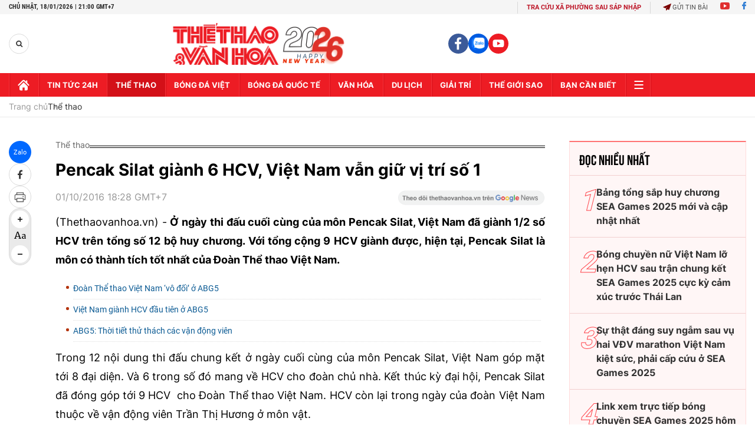

--- FILE ---
content_type: text/html; charset=utf-8
request_url: https://thethaovanhoa.vn/ajax/zone-news/158-1.htm
body_size: 6240
content:

        <div class="box-category-item" data-newsid="20260118201732636" data-target="False">
            <a class="box-category-link-with-avatar img-resize"
                data-type="0"
                data-newstype="0"
                 
                href="/quoc-ky-viet-nam-tung-bay-tai-le-thuong-co-asean-para-games-13-20260118201732636.htm" title="Qu&#7889;c k&#7923; Vi&#7879;t Nam tung bay t&#7841;i L&#7877; Thư&#7907;ng c&#7901; ASEAN Para Games 13">
                <img data-type="avatar"  loading="lazy" src="https://thethaovanhoa.mediacdn.vn/zoom/400_226/372676912336973824/2026/1/18/quoc-ky-vn-dc-keo-len1-1768742130835625555672-64-0-513-800-crop-1768742184649783674157.jpg" alt="Qu&#7889;c k&#7923; Vi&#7879;t Nam tung bay t&#7841;i L&#7877; Thư&#7907;ng c&#7901; ASEAN Para Games 13" class="box-category-avatar">
            </a>
            <div class="box-category-content">
                <h3 class="box-category-title-text" data-comment="20260118201732636">
                    
                    <a class="box-category-link-title" data-objecttype=""
                        data-type="0"
                        data-linktype="newsdetail"
                        data-newstype="0"
                        data-id="20260118201732636"
                        href="/quoc-ky-viet-nam-tung-bay-tai-le-thuong-co-asean-para-games-13-20260118201732636.htm"
                        
                        title="Qu&#7889;c k&#7923; Vi&#7879;t Nam tung bay t&#7841;i L&#7877; Thư&#7907;ng c&#7901; ASEAN Para Games 13">Quốc kỳ Việt Nam tung bay tại Lễ Thượng cờ ASEAN Para Games 13</a>
                    
                    
                </h3>
                <a class="box-category-category"   href="/the-thao.htm" title="Thể thao">Thể thao</a>
                <span class="box-category-time need-get-timeago" title="1/18/2026 8:17:00 PM"></span>
                
                <p data-type="sapo" class="box-category-sapo need-trimline" rel="3">Chiều tối ngày 17/1/2026, tại Nakhon Ratchasima (Thái Lan), Lễ thượng cờ ASEAN Para Games lần thứ 13 đã được tổ chức trang trọng tại quảng trường Thao Suranari, đánh dấu bước khởi đầu cho Đại hội TTNKT lớn nhất khu vực Đông Nam Á. </p>
                
            </div>
        </div>
    
        <div class="box-category-item" data-newsid="20260118111143373" data-target="False">
            <a class="box-category-link-with-avatar img-resize"
                data-type="0"
                data-newstype="0"
                 
                href="/ket-qua-australian-open-2026-hom-nay-18-1-alcaraz-zverev-thang-tien-venus-williams-dung-buoc-20260118111143373.htm" title="K&#7871;t qu&#7843; Australian Open 2026 hôm nay 18/1: Alcaraz, Zverev th&#7859;ng ti&#7871;n, Venus Williams d&#7915;ng bư&#7899;c">
                <img data-type="avatar"  loading="lazy" src="https://thethaovanhoa.mediacdn.vn/zoom/400_226/372676912336973824/2026/1/18/ket-qua-australian-open-2026-alcaraz-1768740758282769548066-0-0-607-1080-crop-17687407839781429013935.jpg" alt="K&#7871;t qu&#7843; Australian Open 2026 hôm nay 18/1: Alcaraz, Zverev th&#7859;ng ti&#7871;n, Venus Williams d&#7915;ng bư&#7899;c" class="box-category-avatar">
            </a>
            <div class="box-category-content">
                <h3 class="box-category-title-text" data-comment="20260118111143373">
                    
                    <a class="box-category-link-title" data-objecttype=""
                        data-type="0"
                        data-linktype="newsdetail"
                        data-newstype="0"
                        data-id="20260118111143373"
                        href="/ket-qua-australian-open-2026-hom-nay-18-1-alcaraz-zverev-thang-tien-venus-williams-dung-buoc-20260118111143373.htm"
                        
                        title="K&#7871;t qu&#7843; Australian Open 2026 hôm nay 18/1: Alcaraz, Zverev th&#7859;ng ti&#7871;n, Venus Williams d&#7915;ng bư&#7899;c">Kết quả Australian Open 2026 hôm nay 18/1: Alcaraz, Zverev thẳng tiến, Venus Williams dừng bước</a>
                    
                    
                </h3>
                <a class="box-category-category"   href="/the-thao.htm" title="Thể thao">Thể thao</a>
                <span class="box-category-time need-get-timeago" title="1/18/2026 7:52:00 PM"></span>
                
                <p data-type="sapo" class="box-category-sapo need-trimline" rel="3">Kết quả Australian Open 2026 hôm nay - Thethaovanhoa.vn cập nhật kết quả tennis đơn nam và đơn nữ giải quần vợt Úc mở rộng 2026 ngày 18/1.</p>
                
            </div>
        </div>
    
        <div class="box-category-item" data-newsid="20260118174211658" data-target="False">
            <a class="box-category-link-with-avatar img-resize"
                data-type="0"
                data-newstype="0"
                 
                href="/tin-nong-the-thao-toi-18-1-beckham-cua-trung-quoc-thua-nhan-1-dieu-ve-u23-viet-nam-du-doan-ket-qua-ban-ket-20260118174211658.htm" title="Tin nóng th&#7875; thao t&#7889;i 18/1: &#39;Beckham c&#7911;a Trung Qu&#7889;c&#39; th&#7915;a nh&#7853;n 1 đi&#7873;u v&#7873; U23 Vi&#7879;t Nam, d&#7921; đoán k&#7871;t qu&#7843; bán k&#7871;t">
                <img data-type="avatar"  loading="lazy" src="https://thethaovanhoa.mediacdn.vn/zoom/400_226/372676912336973824/2026/1/18/z74386828192101992596b70bfa0f97eee1d37aa8d023b-17685857681951081869650-153-0-1591-2560-crop-1768732765651796212424.jpg" alt="Tin nóng th&#7875; thao t&#7889;i 18/1: &#39;Beckham c&#7911;a Trung Qu&#7889;c&#39; th&#7915;a nh&#7853;n 1 đi&#7873;u v&#7873; U23 Vi&#7879;t Nam, d&#7921; đoán k&#7871;t qu&#7843; bán k&#7871;t" class="box-category-avatar">
            </a>
            <div class="box-category-content">
                <h3 class="box-category-title-text" data-comment="20260118174211658">
                    
                    <a class="box-category-link-title" data-objecttype=""
                        data-type="0"
                        data-linktype="newsdetail"
                        data-newstype="0"
                        data-id="20260118174211658"
                        href="/tin-nong-the-thao-toi-18-1-beckham-cua-trung-quoc-thua-nhan-1-dieu-ve-u23-viet-nam-du-doan-ket-qua-ban-ket-20260118174211658.htm"
                        
                        title="Tin nóng th&#7875; thao t&#7889;i 18/1: &#39;Beckham c&#7911;a Trung Qu&#7889;c&#39; th&#7915;a nh&#7853;n 1 đi&#7873;u v&#7873; U23 Vi&#7879;t Nam, d&#7921; đoán k&#7871;t qu&#7843; bán k&#7871;t">Tin nóng thể thao tối 18/1: 'Beckham của Trung Quốc' thừa nhận 1 điều về U23 Việt Nam, dự đoán kết quả bán kết</a>
                    
                    
                </h3>
                <a class="box-category-category"   href="/the-thao.htm" title="Thể thao">Thể thao</a>
                <span class="box-category-time need-get-timeago" title="1/18/2026 6:23:00 PM"></span>
                
                <p data-type="sapo" class="box-category-sapo need-trimline" rel="3">Tin nóng thể thao tối 18/1: Cựu tuyển thủ Trung Quốc nhận định về trận U23 Việt Nam gặp U23 Trung Quốc; trụ cột của U23 Trung Quốc bị treo giò...</p>
                
            </div>
        </div>
    
        <div class="box-category-item" data-newsid="20260118131851986" data-target="False">
            <a class="box-category-link-with-avatar img-resize"
                data-type="0"
                data-newstype="0"
                 
                href="/tran-thi-thanh-thuy-lot-top-15-ngoi-sao-ghi-diem-o-nhat-nhung-doi-nha-lien-tiep-thua-doi-thu-duoi-co-20260118131851986.htm" title="Tr&#7847;n Th&#7883; Thanh Thúy l&#7885;t Top 15 ngôi sao ghi đi&#7875;m &#7903; Nh&#7853;t nhưng đ&#7897;i nhà liên ti&#7871;p thua đ&#7889;i th&#7911; dư&#7899;i cơ">
                <img data-type="avatar"  loading="lazy" src="https://thethaovanhoa.mediacdn.vn/zoom/400_226/372676912336973824/2026/1/18/61679577914740989613847502659576804658463946n-176871701885388554195-0-0-920-1638-crop-1768717046934567111279.jpg" alt="Tr&#7847;n Th&#7883; Thanh Thúy l&#7885;t Top 15 ngôi sao ghi đi&#7875;m &#7903; Nh&#7853;t nhưng đ&#7897;i nhà liên ti&#7871;p thua đ&#7889;i th&#7911; dư&#7899;i cơ" class="box-category-avatar">
            </a>
            <div class="box-category-content">
                <h3 class="box-category-title-text" data-comment="20260118131851986">
                    
                    <a class="box-category-link-title" data-objecttype=""
                        data-type="0"
                        data-linktype="newsdetail"
                        data-newstype="0"
                        data-id="20260118131851986"
                        href="/tran-thi-thanh-thuy-lot-top-15-ngoi-sao-ghi-diem-o-nhat-nhung-doi-nha-lien-tiep-thua-doi-thu-duoi-co-20260118131851986.htm"
                        
                        title="Tr&#7847;n Th&#7883; Thanh Thúy l&#7885;t Top 15 ngôi sao ghi đi&#7875;m &#7903; Nh&#7853;t nhưng đ&#7897;i nhà liên ti&#7871;p thua đ&#7889;i th&#7911; dư&#7899;i cơ">Trần Thị Thanh Thúy lọt Top 15 ngôi sao ghi điểm ở Nhật nhưng đội nhà liên tiếp thua đối thủ dưới cơ</a>
                    
                    
                </h3>
                <a class="box-category-category"   href="/the-thao.htm" title="Thể thao">Thể thao</a>
                <span class="box-category-time need-get-timeago" title="1/18/2026 1:50:00 PM"></span>
                
                <p data-type="sapo" class="box-category-sapo need-trimline" rel="3">Trần Thị Thanh Thúy cùng Gunma Green Wings nhận thất bại 0-3 trước Denso AiryBees ở trận đấu tại giải bóng chuyền nữ VĐQG Nhật Bản vào ngày 18/1.</p>
                
            </div>
        </div>
    
        <div class="box-category-item" data-newsid="20260118073544493" data-target="False">
            <a class="box-category-link-with-avatar img-resize"
                data-type="0"
                data-newstype="0"
                 
                href="/tin-nong-the-thao-sang-18-1-phu-cong-so-1-bong-chuyen-nu-viet-nam-ruc-sang-truoc-doi-vo-dich-nhat-ban-20260118073544493.htm" title="Tin nóng th&#7875; thao sáng 18/1: Ph&#7909; công s&#7889; 1 bóng chuy&#7873;n n&#7919; Vi&#7879;t Nam r&#7921;c sáng trư&#7899;c đ&#7897;i vô đ&#7883;ch Nh&#7853;t B&#7843;n">
                <img data-type="avatar"  loading="lazy" src="https://thethaovanhoa.mediacdn.vn/zoom/400_226/372676912336973824/2026/1/18/bichthuy1801-17686963192971519846840-151-0-1061-1620-crop-176869632795831373953.jpg" alt="Tin nóng th&#7875; thao sáng 18/1: Ph&#7909; công s&#7889; 1 bóng chuy&#7873;n n&#7919; Vi&#7879;t Nam r&#7921;c sáng trư&#7899;c đ&#7897;i vô đ&#7883;ch Nh&#7853;t B&#7843;n" class="box-category-avatar">
            </a>
            <div class="box-category-content">
                <h3 class="box-category-title-text" data-comment="20260118073544493">
                    
                    <a class="box-category-link-title" data-objecttype=""
                        data-type="0"
                        data-linktype="newsdetail"
                        data-newstype="0"
                        data-id="20260118073544493"
                        href="/tin-nong-the-thao-sang-18-1-phu-cong-so-1-bong-chuyen-nu-viet-nam-ruc-sang-truoc-doi-vo-dich-nhat-ban-20260118073544493.htm"
                        
                        title="Tin nóng th&#7875; thao sáng 18/1: Ph&#7909; công s&#7889; 1 bóng chuy&#7873;n n&#7919; Vi&#7879;t Nam r&#7921;c sáng trư&#7899;c đ&#7897;i vô đ&#7883;ch Nh&#7853;t B&#7843;n">Tin nóng thể thao sáng 18/1: Phụ công số 1 bóng chuyền nữ Việt Nam rực sáng trước đội vô địch Nhật Bản</a>
                    
                    
                </h3>
                <a class="box-category-category"   href="/the-thao.htm" title="Thể thao">Thể thao</a>
                <span class="box-category-time need-get-timeago" title="1/18/2026 7:36:00 AM"></span>
                
                <p data-type="sapo" class="box-category-sapo need-trimline" rel="3">Những tin tức thể thao đáng chú ý nhất được cập nhật tới bạn đọc trong bản tin sáng 18/1.</p>
                
            </div>
        </div>
    
        <div class="box-category-item" data-newsid="20260118073839209" data-target="False">
            <a class="box-category-link-with-avatar img-resize"
                data-type="0"
                data-newstype="0"
                 
                href="/link-xem-truc-tiep-australian-open-2026-hom-nay-18-1-20260118073839209.htm" title="Link xem tr&#7921;c ti&#7871;p Australian Open 2026 hôm nay 18/1">
                <img data-type="avatar"  loading="lazy" src="https://thethaovanhoa.mediacdn.vn/zoom/400_226/372676912336973824/2026/1/18/link-aus-1801-17686965085741145509258-0-0-385-686-crop-17686966284331544158433.jpg" alt="Link xem tr&#7921;c ti&#7871;p Australian Open 2026 hôm nay 18/1" class="box-category-avatar">
            </a>
            <div class="box-category-content">
                <h3 class="box-category-title-text" data-comment="20260118073839209">
                    
                    <a class="box-category-link-title" data-objecttype=""
                        data-type="0"
                        data-linktype="newsdetail"
                        data-newstype="0"
                        data-id="20260118073839209"
                        href="/link-xem-truc-tiep-australian-open-2026-hom-nay-18-1-20260118073839209.htm"
                        
                        title="Link xem tr&#7921;c ti&#7871;p Australian Open 2026 hôm nay 18/1">Link xem trực tiếp Australian Open 2026 hôm nay 18/1</a>
                    
                    
                </h3>
                <a class="box-category-category"   href="/the-thao.htm" title="Thể thao">Thể thao</a>
                <span class="box-category-time need-get-timeago" title="1/18/2026 7:35:00 AM"></span>
                
                <p data-type="sapo" class="box-category-sapo need-trimline" rel="3">Link xem trực tiếp Australian Open 2026 hôm nay - Thethaovanhoa.vn cập nhật link xem trực tiếp các trận tennis đơn nam và đơn nữ của giải quần vợt Úc mở rộng 2026 ngày 18/1.</p>
                
            </div>
        </div>
    
        <div class="box-category-item" data-newsid="20260118071238502" data-target="False">
            <a class="box-category-link-with-avatar img-resize"
                data-type="0"
                data-newstype="0"
                 
                href="/xem-truc-tiep-australian-open-2026-o-dau-kenh-nao-truc-tiep-o-viet-nam-20260118071238502.htm" title="Xem tr&#7921;c ti&#7871;p Australian Open 2026 &#7903; đâu? Kênh nào tr&#7921;c ti&#7871;p &#7903; Vi&#7879;t Nam?">
                <img data-type="avatar"  loading="lazy" src="https://thethaovanhoa.mediacdn.vn/zoom/400_226/372676912336973824/2026/1/18/australian-open-viettel-1768694739683366215214-0-0-449-800-crop-1768694746812938298029.jpg" alt="Xem tr&#7921;c ti&#7871;p Australian Open 2026 &#7903; đâu? Kênh nào tr&#7921;c ti&#7871;p &#7903; Vi&#7879;t Nam?" class="box-category-avatar">
            </a>
            <div class="box-category-content">
                <h3 class="box-category-title-text" data-comment="20260118071238502">
                    
                    <a class="box-category-link-title" data-objecttype=""
                        data-type="0"
                        data-linktype="newsdetail"
                        data-newstype="0"
                        data-id="20260118071238502"
                        href="/xem-truc-tiep-australian-open-2026-o-dau-kenh-nao-truc-tiep-o-viet-nam-20260118071238502.htm"
                        
                        title="Xem tr&#7921;c ti&#7871;p Australian Open 2026 &#7903; đâu? Kênh nào tr&#7921;c ti&#7871;p &#7903; Vi&#7879;t Nam?">Xem trực tiếp Australian Open 2026 ở đâu? Kênh nào trực tiếp ở Việt Nam?</a>
                    
                    
                </h3>
                <a class="box-category-category"   href="/the-thao.htm" title="Thể thao">Thể thao</a>
                <span class="box-category-time need-get-timeago" title="1/18/2026 7:10:00 AM"></span>
                
                <p data-type="sapo" class="box-category-sapo need-trimline" rel="3">Xem trực tiếp Australian Open 2026 - Thethaovanhoa.vn cập nhật lịch thi đấu và kênh phát sóng trực tiếp giải quần vợt Úc mở rộng 2026.</p>
                
            </div>
        </div>
    
        <div class="box-category-item" data-newsid="20260118065349711" data-target="False">
            <a class="box-category-link-with-avatar img-resize"
                data-type="0"
                data-newstype="0"
                 
                href="/lich-thi-dau-bong-chuyen-hom-nay-ngay-18-1-2026-20260118065349711.htm" title="L&#7883;ch thi đ&#7845;u bóng chuy&#7873;n hôm nay ngày 18/1/2026">
                <img data-type="avatar"  loading="lazy" src="https://thethaovanhoa.mediacdn.vn/zoom/400_226/372676912336973824/2026/1/17/tuyen-bong-chuyen-nu-vn-uz-1687182610027170120623-1691901851483979721263-0-0-410-730-crop-17686939499491729332426.png" alt="L&#7883;ch thi đ&#7845;u bóng chuy&#7873;n hôm nay ngày 18/1/2026" class="box-category-avatar">
            </a>
            <div class="box-category-content">
                <h3 class="box-category-title-text" data-comment="20260118065349711">
                    
                    <a class="box-category-link-title" data-objecttype=""
                        data-type="0"
                        data-linktype="newsdetail"
                        data-newstype="0"
                        data-id="20260118065349711"
                        href="/lich-thi-dau-bong-chuyen-hom-nay-ngay-18-1-2026-20260118065349711.htm"
                        
                        title="L&#7883;ch thi đ&#7845;u bóng chuy&#7873;n hôm nay ngày 18/1/2026">Lịch thi đấu bóng chuyền hôm nay ngày 18/1/2026</a>
                    
                    
                </h3>
                <a class="box-category-category"   href="/the-thao.htm" title="Thể thao">Thể thao</a>
                <span class="box-category-time need-get-timeago" title="1/18/2026 6:53:00 AM"></span>
                
                <p data-type="sapo" class="box-category-sapo need-trimline" rel="3">Lịch thi đấu bóng chuyền hôm nay ngày 18/1/2026 - Thethaovanhoa.vn cập nhật chi tiết các lịch thi đấu bóng chuyền trong và ngoài nước diễn ra ngày hôm nay.</p>
                
            </div>
        </div>
    
        <div class="box-category-item" data-newsid="20260118062710547" data-target="False">
            <a class="box-category-link-with-avatar img-resize"
                data-type="0"
                data-newstype="0"
                 
                href="/lich-thi-dau-australian-open-2026-hom-nay-18-1-truc-tiep-alcaraz-ra-quan-luc-may-gio-20260118062710547.htm" title="L&#7883;ch thi đ&#7845;u Australian Open 2026 hôm nay 18/1: Tr&#7921;c ti&#7871;p Alcaraz ra quân lúc m&#7845;y gi&#7901;?">
                <img data-type="avatar"  loading="lazy" src="https://thethaovanhoa.mediacdn.vn/zoom/400_226/372676912336973824/2026/1/17/lich-thi-dau-australian-open-2026-18-1-17686915468501165033438-0-57-600-1125-crop-17686923786551439992555.jpg" alt="L&#7883;ch thi đ&#7845;u Australian Open 2026 hôm nay 18/1: Tr&#7921;c ti&#7871;p Alcaraz ra quân lúc m&#7845;y gi&#7901;?" class="box-category-avatar">
            </a>
            <div class="box-category-content">
                <h3 class="box-category-title-text" data-comment="20260118062710547">
                    
                    <a class="box-category-link-title" data-objecttype=""
                        data-type="0"
                        data-linktype="newsdetail"
                        data-newstype="0"
                        data-id="20260118062710547"
                        href="/lich-thi-dau-australian-open-2026-hom-nay-18-1-truc-tiep-alcaraz-ra-quan-luc-may-gio-20260118062710547.htm"
                        
                        title="L&#7883;ch thi đ&#7845;u Australian Open 2026 hôm nay 18/1: Tr&#7921;c ti&#7871;p Alcaraz ra quân lúc m&#7845;y gi&#7901;?">Lịch thi đấu Australian Open 2026 hôm nay 18/1: Trực tiếp Alcaraz ra quân lúc mấy giờ?</a>
                    
                    
                </h3>
                <a class="box-category-category"   href="/the-thao.htm" title="Thể thao">Thể thao</a>
                <span class="box-category-time need-get-timeago" title="1/18/2026 6:25:00 AM"></span>
                
                <p data-type="sapo" class="box-category-sapo need-trimline" rel="3">Lịch thi đấu Australian Open 2026 hôm nay - Thethaovanhoa.vn cập nhật lịch thi đấu, lịch trực tiếp tennis đơn nam và đơn nữ giải quần vợt Úc mở rộng 2026 ngày 18/1.</p>
                
            </div>
        </div>
    
        <div class="box-category-item" data-newsid="20260117175527112" data-target="False">
            <a class="box-category-link-with-avatar img-resize"
                data-type="0"
                data-newstype="0"
                 
                href="/tran-thi-thanh-thuy-cung-dong-doi-thua-nguoc-dang-tiec-hlv-nhat-ban-thua-nhan-su-that-20260117175527112.htm" title="Tr&#7847;n Th&#7883; Thanh Thúy cùng đ&#7891;ng đ&#7897;i thua ngư&#7907;c đáng ti&#7871;c, HLV Nh&#7853;t B&#7843;n th&#7915;a nh&#7853;n s&#7921; th&#7853;t">
                <img data-type="avatar"  loading="lazy" src="https://thethaovanhoa.mediacdn.vn/zoom/400_226/372676912336973824/2026/1/17/61533048214651971189448464161142824751490053n-17686470246511277435428-0-0-1151-2048-crop-1768647124607192229241.jpg" alt="Tr&#7847;n Th&#7883; Thanh Thúy cùng đ&#7891;ng đ&#7897;i thua ngư&#7907;c đáng ti&#7871;c, HLV Nh&#7853;t B&#7843;n th&#7915;a nh&#7853;n s&#7921; th&#7853;t" class="box-category-avatar">
            </a>
            <div class="box-category-content">
                <h3 class="box-category-title-text" data-comment="20260117175527112">
                    
                    <a class="box-category-link-title" data-objecttype=""
                        data-type="0"
                        data-linktype="newsdetail"
                        data-newstype="0"
                        data-id="20260117175527112"
                        href="/tran-thi-thanh-thuy-cung-dong-doi-thua-nguoc-dang-tiec-hlv-nhat-ban-thua-nhan-su-that-20260117175527112.htm"
                        
                        title="Tr&#7847;n Th&#7883; Thanh Thúy cùng đ&#7891;ng đ&#7897;i thua ngư&#7907;c đáng ti&#7871;c, HLV Nh&#7853;t B&#7843;n th&#7915;a nh&#7853;n s&#7921; th&#7853;t">Trần Thị Thanh Thúy cùng đồng đội thua ngược đáng tiếc, HLV Nhật Bản thừa nhận sự thật</a>
                    
                    
                </h3>
                <a class="box-category-category"   href="/the-thao.htm" title="Thể thao">Thể thao</a>
                <span class="box-category-time need-get-timeago" title="1/17/2026 6:04:00 PM"></span>
                
                <p data-type="sapo" class="box-category-sapo need-trimline" rel="3">Trần Thị Thanh Thúy và Bích Thủy cùng nhận thất bại trong cùng ngày (17/1) ở giải bóng chuyền VĐQG Nhật Bản mùa này.</p>
                
            </div>
        </div>
    
        <div class="box-category-item" data-newsid="20260117161622162" data-target="False">
            <a class="box-category-link-with-avatar img-resize"
                data-type="0"
                data-newstype="0"
                 
                href="/tin-nong-the-thao-toi-17-1-dinh-bac-gui-thong-diep-sau-tran-thang-uae-hon-200000-khan-gia-bi-lua-xem-truc-tiep-u23-viet-nam-20260117161622162.htm" title="Tin nóng th&#7875; thao t&#7889;i 17/1: Đình B&#7855;c g&#7917;i thông đi&#7879;p sau tr&#7853;n th&#7855;ng UAE; hơn 200.000 khán gi&#7843; b&#7883; l&#7915;a xem tr&#7921;c ti&#7871;p U23 Vi&#7879;t Nam">
                <img data-type="avatar"  loading="lazy" src="https://thethaovanhoa.mediacdn.vn/zoom/400_226/372676912336973824/2026/1/17/z7438682819214dfce3ef4825f7ed2d88e17a339c7a0b0-1768591136557639941146-268-0-1706-2560-crop-176864131855713155641.jpg" alt="Tin nóng th&#7875; thao t&#7889;i 17/1: Đình B&#7855;c g&#7917;i thông đi&#7879;p sau tr&#7853;n th&#7855;ng UAE; hơn 200.000 khán gi&#7843; b&#7883; l&#7915;a xem tr&#7921;c ti&#7871;p U23 Vi&#7879;t Nam" class="box-category-avatar">
            </a>
            <div class="box-category-content">
                <h3 class="box-category-title-text" data-comment="20260117161622162">
                    
                    <a class="box-category-link-title" data-objecttype=""
                        data-type="0"
                        data-linktype="newsdetail"
                        data-newstype="0"
                        data-id="20260117161622162"
                        href="/tin-nong-the-thao-toi-17-1-dinh-bac-gui-thong-diep-sau-tran-thang-uae-hon-200000-khan-gia-bi-lua-xem-truc-tiep-u23-viet-nam-20260117161622162.htm"
                        
                        title="Tin nóng th&#7875; thao t&#7889;i 17/1: Đình B&#7855;c g&#7917;i thông đi&#7879;p sau tr&#7853;n th&#7855;ng UAE; hơn 200.000 khán gi&#7843; b&#7883; l&#7915;a xem tr&#7921;c ti&#7871;p U23 Vi&#7879;t Nam">Tin nóng thể thao tối 17/1: Đình Bắc gửi thông điệp sau trận thắng UAE; hơn 200.000 khán giả bị lừa xem trực tiếp U23 Việt Nam</a>
                    
                    
                </h3>
                <a class="box-category-category"   href="/the-thao.htm" title="Thể thao">Thể thao</a>
                <span class="box-category-time need-get-timeago" title="1/17/2026 5:29:00 PM"></span>
                
                <p data-type="sapo" class="box-category-sapo need-trimline" rel="3">Tin nóng thể thao tối 17/1: Đình Bắc gửi thông điệp giản dị nhưng đầy sức nặng sau trận thắng UAE; Hơn 200.000 khán giả bị lừa xem "trực tiếp giả" trận U23 Việt Nam thắng UAE.</p>
                
            </div>
        </div>
    
        <div class="box-category-item" data-newsid="20260117145731942" data-target="False">
            <a class="box-category-link-with-avatar img-resize"
                data-type="0"
                data-newstype="0"
                 
                href="/huynh-anh-khoi-hoang-thi-ngoc-hoa-hong-le-duoc-gioi-chay-bo-viet-nam-ton-vinh-20260117145731942.htm" title="Hu&#7923;nh Anh Khôi, Hoàng Th&#7883; Ng&#7885;c Hoa, H&#7891;ng L&#7879; đư&#7907;c gi&#7899;i ch&#7841;y b&#7897; Vi&#7879;t Nam tôn vinh ">
                <img data-type="avatar"  loading="lazy" src="https://thethaovanhoa.mediacdn.vn/zoom/400_226/372676912336973824/2026/1/17/chay-nx1-176863653716197047997-0-31-660-1206-crop-17686365537791826922832.png" alt="Hu&#7923;nh Anh Khôi, Hoàng Th&#7883; Ng&#7885;c Hoa, H&#7891;ng L&#7879; đư&#7907;c gi&#7899;i ch&#7841;y b&#7897; Vi&#7879;t Nam tôn vinh " class="box-category-avatar">
            </a>
            <div class="box-category-content">
                <h3 class="box-category-title-text" data-comment="20260117145731942">
                    
                    <a class="box-category-link-title" data-objecttype=""
                        data-type="0"
                        data-linktype="newsdetail"
                        data-newstype="0"
                        data-id="20260117145731942"
                        href="/huynh-anh-khoi-hoang-thi-ngoc-hoa-hong-le-duoc-gioi-chay-bo-viet-nam-ton-vinh-20260117145731942.htm"
                        
                        title="Hu&#7923;nh Anh Khôi, Hoàng Th&#7883; Ng&#7885;c Hoa, H&#7891;ng L&#7879; đư&#7907;c gi&#7899;i ch&#7841;y b&#7897; Vi&#7879;t Nam tôn vinh ">Huỳnh Anh Khôi, Hoàng Thị Ngọc Hoa, Hồng Lệ được giới chạy bộ Việt Nam tôn vinh </a>
                    
                    
                </h3>
                <a class="box-category-category"   href="/the-thao/the-thao-toc-do.htm" title="Chạy">Chạy</a>
                <span class="box-category-time need-get-timeago" title="1/17/2026 3:31:00 PM"></span>
                
                <p data-type="sapo" class="box-category-sapo need-trimline" rel="3">Huỳnh Anh Khôi, Hoàng Thị Ngọc Hoa, Phạm Thị Hồng Lệ, Phạm Ngọc Phan là những  gương mặt nữ nổi bật của marathon đã trở thành tâm điểm tại VNMS Awards 2025, buổi lễ tôn vinh những cá nhân tiêu biểu góp phần tạo nên một năm bứt phá mạnh mẽ của phong trào chạy bộ Việt Nam.</p>
                
            </div>
        </div>
    
        <div class="box-category-item" data-newsid="2026011714485358" data-target="False">
            <a class="box-category-link-with-avatar img-resize"
                data-type="0"
                data-newstype="0"
                 
                href="/hon-800-vdv-tranh-tai-o-giai-cau-long-co-tien-thuong-hon-400-trieu-dong-2026011714485358.htm" title="Hơn 800 VĐV tranh tài &#7903; gi&#7843;i c&#7847;u lông có ti&#7873;n thư&#7903;ng hơn 400 tri&#7879;u đ&#7891;ng">
                <img data-type="avatar"  loading="lazy" src="https://thethaovanhoa.mediacdn.vn/zoom/400_226/372676912336973824/2026/1/17/cau-long-kc2-17686344144561236953425-158-0-1309-2048-crop-1768634548829696562639.jpg" alt="Hơn 800 VĐV tranh tài &#7903; gi&#7843;i c&#7847;u lông có ti&#7873;n thư&#7903;ng hơn 400 tri&#7879;u đ&#7891;ng" class="box-category-avatar">
            </a>
            <div class="box-category-content">
                <h3 class="box-category-title-text" data-comment="2026011714485358">
                    
                    <a class="box-category-link-title" data-objecttype=""
                        data-type="0"
                        data-linktype="newsdetail"
                        data-newstype="0"
                        data-id="2026011714485358"
                        href="/hon-800-vdv-tranh-tai-o-giai-cau-long-co-tien-thuong-hon-400-trieu-dong-2026011714485358.htm"
                        
                        title="Hơn 800 VĐV tranh tài &#7903; gi&#7843;i c&#7847;u lông có ti&#7873;n thư&#7903;ng hơn 400 tri&#7879;u đ&#7891;ng">Hơn 800 VĐV tranh tài ở giải cầu lông có tiền thưởng hơn 400 triệu đồng</a>
                    
                    
                </h3>
                <a class="box-category-category"   href="/the-thao.htm" title="Thể thao">Thể thao</a>
                <span class="box-category-time need-get-timeago" title="1/17/2026 2:54:00 PM"></span>
                
                <p data-type="sapo" class="box-category-sapo need-trimline" rel="3">Giải cầu lông Hải Yến – Vòng Chung kết 2025 sẽ chính thức diễn ra trong 3 ngày, từ 16 đến 18/1/2026 tại sân cầu lông TheB (TP.HCM). Đây là giải đấu được giới chuyên môn đánh giá có quy mô lớn và tính chuyên nghiệp hàng đầu Việt Nam hiện nay.</p>
                
            </div>
        </div>
    
        <div class="box-category-item" data-newsid="2026011710005436" data-target="False">
            <a class="box-category-link-with-avatar img-resize"
                data-type="0"
                data-newstype="0"
                 
                href="/nem-trai-dang-khi-chay-theo-trao-luu-mo-san-pickleball-2026011710005436.htm" title="N&#7871;m trái đ&#7855;ng khi ch&#7841;y theo trào lưu m&#7903; sân pickleball">
                <img data-type="avatar"  loading="lazy" src="https://thethaovanhoa.mediacdn.vn/zoom/400_226/372676912336973824/2026/1/17/san-1-17686187895331229270239-104-0-1183-1920-crop-1768618792771759835673.jpg" alt="N&#7871;m trái đ&#7855;ng khi ch&#7841;y theo trào lưu m&#7903; sân pickleball" class="box-category-avatar">
            </a>
            <div class="box-category-content">
                <h3 class="box-category-title-text" data-comment="2026011710005436">
                    
                    <a class="box-category-link-title" data-objecttype=""
                        data-type="0"
                        data-linktype="newsdetail"
                        data-newstype="0"
                        data-id="2026011710005436"
                        href="/nem-trai-dang-khi-chay-theo-trao-luu-mo-san-pickleball-2026011710005436.htm"
                        
                        title="N&#7871;m trái đ&#7855;ng khi ch&#7841;y theo trào lưu m&#7903; sân pickleball">Nếm trái đắng khi chạy theo trào lưu mở sân pickleball</a>
                    
                    
                </h3>
                <a class="box-category-category"   href="/the-thao.htm" title="Thể thao">Thể thao</a>
                <span class="box-category-time need-get-timeago" title="1/17/2026 10:09:00 AM"></span>
                
                <p data-type="sapo" class="box-category-sapo need-trimline" rel="3">Pickleball đang phát triển mạnh mẽ tại Việt Nam trong vài năm trở lại đây. Sự bùng nổ nhanh chóng của phong trào này khiến nhiều người tin rằng đầu tư sân pickleball là "mỏ vàng" mới. Thế nhưng, đằng sau hình ảnh các sân chơi luôn đông người và không khí sôi động là những bài toán kinh tế không hề dễ giải với các nhà đầu tư.</p>
                
            </div>
        </div>
    
        <div class="box-category-item" data-newsid="20260117091606553" data-target="False">
            <a class="box-category-link-with-avatar img-resize"
                data-type="0"
                data-newstype="0"
                 
                href="/lich-thi-dau-bong-chuyen-hom-nay-ngay-17-1-2026-20260117091606553.htm" title="L&#7883;ch thi đ&#7845;u bóng chuy&#7873;n hôm nay ngày 17/1/2026">
                <img data-type="avatar"  loading="lazy" src="https://thethaovanhoa.mediacdn.vn/zoom/400_226/372676912336973824/2026/1/17/vnwomenvolleyballteam1812-1766016160075170262811-215-0-1366-2048-crop-1768616091164569387642.jpg" alt="L&#7883;ch thi đ&#7845;u bóng chuy&#7873;n hôm nay ngày 17/1/2026" class="box-category-avatar">
            </a>
            <div class="box-category-content">
                <h3 class="box-category-title-text" data-comment="20260117091606553">
                    
                    <a class="box-category-link-title" data-objecttype=""
                        data-type="0"
                        data-linktype="newsdetail"
                        data-newstype="0"
                        data-id="20260117091606553"
                        href="/lich-thi-dau-bong-chuyen-hom-nay-ngay-17-1-2026-20260117091606553.htm"
                        
                        title="L&#7883;ch thi đ&#7845;u bóng chuy&#7873;n hôm nay ngày 17/1/2026">Lịch thi đấu bóng chuyền hôm nay ngày 17/1/2026</a>
                    
                    
                </h3>
                <a class="box-category-category"   href="/the-thao.htm" title="Thể thao">Thể thao</a>
                <span class="box-category-time need-get-timeago" title="1/17/2026 9:15:00 AM"></span>
                
                <p data-type="sapo" class="box-category-sapo need-trimline" rel="3">Lịch thi đấu bóng chuyền hôm nay ngày 17/1/2026 - Thethaovanhoa.vn cập nhật chi tiết các lịch thi đấu bóng chuyền trong và ngoài nước diễn ra ngày hôm nay.</p>
                
            </div>
        </div>
    
        <div class="box-category-item" data-newsid="20260117073818301" data-target="False">
            <a class="box-category-link-with-avatar img-resize"
                data-type="0"
                data-newstype="0"
                 
                href="/tin-nong-the-thao-sang-17-1-fifa-nhan-nhu-u23-viet-nam-dinh-bac-duoc-afc-vinh-danh-20260117073818301.htm" title="Tin nóng th&#7875; thao sáng 17/1: FIFA nh&#7855;n nh&#7911; U23 Vi&#7879;t Nam, Đình B&#7855;c đư&#7907;c AFC vinh danh">
                <img data-type="avatar"  loading="lazy" src="https://thethaovanhoa.mediacdn.vn/zoom/400_226/372676912336973824/2026/1/17/z7438575157260-85d8e50807bde674a93bba22133f5627-17686101712792074388147-119-0-1243-2000-crop-1768610180405451967610.jpg" alt="Tin nóng th&#7875; thao sáng 17/1: FIFA nh&#7855;n nh&#7911; U23 Vi&#7879;t Nam, Đình B&#7855;c đư&#7907;c AFC vinh danh" class="box-category-avatar">
            </a>
            <div class="box-category-content">
                <h3 class="box-category-title-text" data-comment="20260117073818301">
                    
                    <a class="box-category-link-title" data-objecttype=""
                        data-type="0"
                        data-linktype="newsdetail"
                        data-newstype="0"
                        data-id="20260117073818301"
                        href="/tin-nong-the-thao-sang-17-1-fifa-nhan-nhu-u23-viet-nam-dinh-bac-duoc-afc-vinh-danh-20260117073818301.htm"
                        
                        title="Tin nóng th&#7875; thao sáng 17/1: FIFA nh&#7855;n nh&#7911; U23 Vi&#7879;t Nam, Đình B&#7855;c đư&#7907;c AFC vinh danh">Tin nóng thể thao sáng 17/1: FIFA nhắn nhủ U23 Việt Nam, Đình Bắc được AFC vinh danh</a>
                    
                    
                </h3>
                <a class="box-category-category"   href="/the-thao.htm" title="Thể thao">Thể thao</a>
                <span class="box-category-time need-get-timeago" title="1/17/2026 7:48:00 AM"></span>
                
                <p data-type="sapo" class="box-category-sapo need-trimline" rel="3">Tin nóng thể thao sáng 17/1: FIFA gửi thông điệp đặc biệt tới U23 Việt Nam. AFC vinh danh Nguyễn Đình Bắc. Van Nistelrooy gia nhập ban huấn luyện ĐT Hà Lan dự World Cup 2026. Một HLV Ngoại hạng Anh xác nhận thời điểm chia tay đội bóng...</p>
                
            </div>
        </div>
    
        <div class="box-category-item" data-newsid="20260116164602212" data-target="False">
            <a class="box-category-link-with-avatar img-resize"
                data-type="16"
                data-newstype="0"
                 
                href="/viet-nam-to-chuc-lien-tiep-4-giai-atp-challenger-50-nam-2026-20260116164602212.htm" title="Vi&#7879;t Nam t&#7893; ch&#7913;c liên ti&#7871;p 4 gi&#7843;i ATP Challenger 50 năm 2026">
                <img data-type="avatar"  loading="lazy" src="https://thethaovanhoa.mediacdn.vn/zoom/400_226/372676912336973824/2026/1/16/52222393211690175152537887318902112487370816n-17685560958461520967559-47-0-925-1563-crop-17685562423781627993125.jpg" alt="Vi&#7879;t Nam t&#7893; ch&#7913;c liên ti&#7871;p 4 gi&#7843;i ATP Challenger 50 năm 2026" class="box-category-avatar">
            </a>
            <div class="box-category-content">
                <h3 class="box-category-title-text" data-comment="20260116164602212">
                    
                    <a class="box-category-link-title" data-objecttype=""
                        data-type="16"
                        data-linktype="newsdetail"
                        data-newstype="0"
                        data-id="20260116164602212"
                        href="/viet-nam-to-chuc-lien-tiep-4-giai-atp-challenger-50-nam-2026-20260116164602212.htm"
                        
                        title="Vi&#7879;t Nam t&#7893; ch&#7913;c liên ti&#7871;p 4 gi&#7843;i ATP Challenger 50 năm 2026">Việt Nam tổ chức liên tiếp 4 giải ATP Challenger 50 năm 2026</a>
                    
                    
                </h3>
                <a class="box-category-category"   href="/the-thao.htm" title="Thể thao">Thể thao</a>
                <span class="box-category-time need-get-timeago" title="1/16/2026 6:12:00 PM"></span>
                
                <p data-type="sapo" class="box-category-sapo need-trimline" rel="3">Năm 2026, quần vợt Việt Nam sẽ đánh dấu bước tiến quan trọng trên bản đồ quần vợt chuyên nghiệp thế giới khi lần đầu tiên tổ chức liên tiếp 4 giải ATP Challenger 50. Chuỗi giải đấu mang tên "Phan Thiet 1-2-3-4" không chỉ đưa hệ thống thi đấu nhà nghề quốc tế trở lại Việt Nam sau 8 năm, mà còn mở ra cơ hội cọ xát quý giá cho các tay vợt trong nước.</p>
                
            </div>
        </div>
    
        <div class="box-category-item" data-newsid="20260116144333384" data-target="False">
            <a class="box-category-link-with-avatar img-resize"
                data-type="0"
                data-newstype="0"
                 
                href="/tin-nong-the-thao-toi-16-1-chu-cong-thanh-thuy-duoc-vinh-danh-sieu-pham-cua-dinh-bac-gianh-giai-ban-thang-dep-nhat-20260116144333384.htm" title="Tin nóng th&#7875; thao t&#7889;i 16/1: Ch&#7911; công Thanh Thúy đư&#7907;c vinh danh; &#39;Siêu ph&#7849;m&#39; c&#7911;a Đình B&#7855;c giành gi&#7843;i bàn th&#7855;ng đ&#7865;p nh&#7845;t?">
                <img data-type="avatar"  loading="lazy" src="https://thethaovanhoa.mediacdn.vn/zoom/400_226/372676912336973824/2026/1/16/thuy-1-17685493049251758074222-0-0-719-1280-crop-1768549306338564942342.jpeg" alt="Tin nóng th&#7875; thao t&#7889;i 16/1: Ch&#7911; công Thanh Thúy đư&#7907;c vinh danh; &#39;Siêu ph&#7849;m&#39; c&#7911;a Đình B&#7855;c giành gi&#7843;i bàn th&#7855;ng đ&#7865;p nh&#7845;t?" class="box-category-avatar">
            </a>
            <div class="box-category-content">
                <h3 class="box-category-title-text" data-comment="20260116144333384">
                    
                    <a class="box-category-link-title" data-objecttype=""
                        data-type="0"
                        data-linktype="newsdetail"
                        data-newstype="0"
                        data-id="20260116144333384"
                        href="/tin-nong-the-thao-toi-16-1-chu-cong-thanh-thuy-duoc-vinh-danh-sieu-pham-cua-dinh-bac-gianh-giai-ban-thang-dep-nhat-20260116144333384.htm"
                        
                        title="Tin nóng th&#7875; thao t&#7889;i 16/1: Ch&#7911; công Thanh Thúy đư&#7907;c vinh danh; &#39;Siêu ph&#7849;m&#39; c&#7911;a Đình B&#7855;c giành gi&#7843;i bàn th&#7855;ng đ&#7865;p nh&#7845;t?">Tin nóng thể thao tối 16/1: Chủ công Thanh Thúy được vinh danh; 'Siêu phẩm' của Đình Bắc giành giải bàn thắng đẹp nhất?</a>
                    
                    
                </h3>
                <a class="box-category-category"   href="/the-thao.htm" title="Thể thao">Thể thao</a>
                <span class="box-category-time need-get-timeago" title="1/16/2026 4:20:00 PM"></span>
                
                <p data-type="sapo" class="box-category-sapo need-trimline" rel="3">Tin nóng thể thao tối 16/1: Chủ công Thanh Thúy lần thứ 2 giành danh hiệu đặc biệt. Nguyễn Đình Bắc tạm dẫn đầu bình chọn “Bàn thắng đẹp nhất” VCK U23 châu Á. Tay vợt cầu lông Việt Nam trở lại ấn tượng sau 1 năm dính chấn thương...</p>
                
            </div>
        </div>
    



--- FILE ---
content_type: text/html; charset=utf-8
request_url: https://thethaovanhoa.vn/ajax/zone-news/158-0000-00-00.htm
body_size: 2649
content:

        <div class="box-category-item" data-newsid="20260118201732636" data-target="False">
            <a class="box-category-link-with-avatar img-resize"
                data-type="0"
                data-newstype="0"
                 
                href="/quoc-ky-viet-nam-tung-bay-tai-le-thuong-co-asean-para-games-13-20260118201732636.htm" title="Qu&#7889;c k&#7923; Vi&#7879;t Nam tung bay t&#7841;i L&#7877; Thư&#7907;ng c&#7901; ASEAN Para Games 13">
                <img data-type="avatar"  loading="lazy" src="https://thethaovanhoa.mediacdn.vn/zoom/300_188/372676912336973824/2026/1/18/quoc-ky-vn-dc-keo-len1-1768742130835625555672-64-0-513-800-crop-1768742184649783674157.jpg" alt="Qu&#7889;c k&#7923; Vi&#7879;t Nam tung bay t&#7841;i L&#7877; Thư&#7907;ng c&#7901; ASEAN Para Games 13" class="box-category-avatar">
            </a>
            <div class="box-category-content">
                <h3 class="box-category-title-text" data-comment="20260118201732636">
                    
                    <a class="box-category-link-title" data-objecttype=""
                        data-type="0"
                        data-linktype="newsdetail"
                        data-newstype="0"
                        data-id="20260118201732636"
                        href="/quoc-ky-viet-nam-tung-bay-tai-le-thuong-co-asean-para-games-13-20260118201732636.htm"
                        
                        title="Qu&#7889;c k&#7923; Vi&#7879;t Nam tung bay t&#7841;i L&#7877; Thư&#7907;ng c&#7901; ASEAN Para Games 13">Quốc kỳ Việt Nam tung bay tại Lễ Thượng cờ ASEAN Para Games 13</a>
                    
                    
                </h3>
                <a class="box-category-category"   href="/the-thao.htm" title="Thể thao">Thể thao</a>
                <span class="box-category-time need-get-timeago" title="1/18/2026 8:17:00 PM"></span>
                
                <p data-type="sapo" class="box-category-sapo need-trimline" rel="3">Chiều tối ngày 17/1/2026, tại Nakhon Ratchasima (Thái Lan), Lễ thượng cờ ASEAN Para Games lần thứ 13 đã được tổ chức trang trọng tại quảng trường Thao Suranari, đánh dấu bước khởi đầu cho Đại hội TTNKT lớn nhất khu vực Đông Nam Á. </p>
                
            </div>
        </div>
    
        <div class="box-category-item" data-newsid="20260118111143373" data-target="False">
            <a class="box-category-link-with-avatar img-resize"
                data-type="0"
                data-newstype="0"
                 
                href="/ket-qua-australian-open-2026-hom-nay-18-1-alcaraz-zverev-thang-tien-venus-williams-dung-buoc-20260118111143373.htm" title="K&#7871;t qu&#7843; Australian Open 2026 hôm nay 18/1: Alcaraz, Zverev th&#7859;ng ti&#7871;n, Venus Williams d&#7915;ng bư&#7899;c">
                <img data-type="avatar"  loading="lazy" src="https://thethaovanhoa.mediacdn.vn/zoom/300_188/372676912336973824/2026/1/18/ket-qua-australian-open-2026-alcaraz-1768740758282769548066-0-0-607-1080-crop-17687407839781429013935.jpg" alt="K&#7871;t qu&#7843; Australian Open 2026 hôm nay 18/1: Alcaraz, Zverev th&#7859;ng ti&#7871;n, Venus Williams d&#7915;ng bư&#7899;c" class="box-category-avatar">
            </a>
            <div class="box-category-content">
                <h3 class="box-category-title-text" data-comment="20260118111143373">
                    
                    <a class="box-category-link-title" data-objecttype=""
                        data-type="0"
                        data-linktype="newsdetail"
                        data-newstype="0"
                        data-id="20260118111143373"
                        href="/ket-qua-australian-open-2026-hom-nay-18-1-alcaraz-zverev-thang-tien-venus-williams-dung-buoc-20260118111143373.htm"
                        
                        title="K&#7871;t qu&#7843; Australian Open 2026 hôm nay 18/1: Alcaraz, Zverev th&#7859;ng ti&#7871;n, Venus Williams d&#7915;ng bư&#7899;c">Kết quả Australian Open 2026 hôm nay 18/1: Alcaraz, Zverev thẳng tiến, Venus Williams dừng bước</a>
                    
                    
                </h3>
                <a class="box-category-category"   href="/the-thao.htm" title="Thể thao">Thể thao</a>
                <span class="box-category-time need-get-timeago" title="1/18/2026 7:52:00 PM"></span>
                
                <p data-type="sapo" class="box-category-sapo need-trimline" rel="3">Kết quả Australian Open 2026 hôm nay - Thethaovanhoa.vn cập nhật kết quả tennis đơn nam và đơn nữ giải quần vợt Úc mở rộng 2026 ngày 18/1.</p>
                
            </div>
        </div>
    
        <div class="box-category-item" data-newsid="20260118174211658" data-target="False">
            <a class="box-category-link-with-avatar img-resize"
                data-type="0"
                data-newstype="0"
                 
                href="/tin-nong-the-thao-toi-18-1-beckham-cua-trung-quoc-thua-nhan-1-dieu-ve-u23-viet-nam-du-doan-ket-qua-ban-ket-20260118174211658.htm" title="Tin nóng th&#7875; thao t&#7889;i 18/1: &#39;Beckham c&#7911;a Trung Qu&#7889;c&#39; th&#7915;a nh&#7853;n 1 đi&#7873;u v&#7873; U23 Vi&#7879;t Nam, d&#7921; đoán k&#7871;t qu&#7843; bán k&#7871;t">
                <img data-type="avatar"  loading="lazy" src="https://thethaovanhoa.mediacdn.vn/zoom/300_188/372676912336973824/2026/1/18/z74386828192101992596b70bfa0f97eee1d37aa8d023b-17685857681951081869650-153-0-1591-2560-crop-1768732765651796212424.jpg" alt="Tin nóng th&#7875; thao t&#7889;i 18/1: &#39;Beckham c&#7911;a Trung Qu&#7889;c&#39; th&#7915;a nh&#7853;n 1 đi&#7873;u v&#7873; U23 Vi&#7879;t Nam, d&#7921; đoán k&#7871;t qu&#7843; bán k&#7871;t" class="box-category-avatar">
            </a>
            <div class="box-category-content">
                <h3 class="box-category-title-text" data-comment="20260118174211658">
                    
                    <a class="box-category-link-title" data-objecttype=""
                        data-type="0"
                        data-linktype="newsdetail"
                        data-newstype="0"
                        data-id="20260118174211658"
                        href="/tin-nong-the-thao-toi-18-1-beckham-cua-trung-quoc-thua-nhan-1-dieu-ve-u23-viet-nam-du-doan-ket-qua-ban-ket-20260118174211658.htm"
                        
                        title="Tin nóng th&#7875; thao t&#7889;i 18/1: &#39;Beckham c&#7911;a Trung Qu&#7889;c&#39; th&#7915;a nh&#7853;n 1 đi&#7873;u v&#7873; U23 Vi&#7879;t Nam, d&#7921; đoán k&#7871;t qu&#7843; bán k&#7871;t">Tin nóng thể thao tối 18/1: 'Beckham của Trung Quốc' thừa nhận 1 điều về U23 Việt Nam, dự đoán kết quả bán kết</a>
                    
                    
                </h3>
                <a class="box-category-category"   href="/the-thao.htm" title="Thể thao">Thể thao</a>
                <span class="box-category-time need-get-timeago" title="1/18/2026 6:23:00 PM"></span>
                
                <p data-type="sapo" class="box-category-sapo need-trimline" rel="3">Tin nóng thể thao tối 18/1: Cựu tuyển thủ Trung Quốc nhận định về trận U23 Việt Nam gặp U23 Trung Quốc; trụ cột của U23 Trung Quốc bị treo giò...</p>
                
            </div>
        </div>
    
        <div class="box-category-item" data-newsid="20260118131851986" data-target="False">
            <a class="box-category-link-with-avatar img-resize"
                data-type="0"
                data-newstype="0"
                 
                href="/tran-thi-thanh-thuy-lot-top-15-ngoi-sao-ghi-diem-o-nhat-nhung-doi-nha-lien-tiep-thua-doi-thu-duoi-co-20260118131851986.htm" title="Tr&#7847;n Th&#7883; Thanh Thúy l&#7885;t Top 15 ngôi sao ghi đi&#7875;m &#7903; Nh&#7853;t nhưng đ&#7897;i nhà liên ti&#7871;p thua đ&#7889;i th&#7911; dư&#7899;i cơ">
                <img data-type="avatar"  loading="lazy" src="https://thethaovanhoa.mediacdn.vn/zoom/300_188/372676912336973824/2026/1/18/61679577914740989613847502659576804658463946n-176871701885388554195-0-0-920-1638-crop-1768717046934567111279.jpg" alt="Tr&#7847;n Th&#7883; Thanh Thúy l&#7885;t Top 15 ngôi sao ghi đi&#7875;m &#7903; Nh&#7853;t nhưng đ&#7897;i nhà liên ti&#7871;p thua đ&#7889;i th&#7911; dư&#7899;i cơ" class="box-category-avatar">
            </a>
            <div class="box-category-content">
                <h3 class="box-category-title-text" data-comment="20260118131851986">
                    
                    <a class="box-category-link-title" data-objecttype=""
                        data-type="0"
                        data-linktype="newsdetail"
                        data-newstype="0"
                        data-id="20260118131851986"
                        href="/tran-thi-thanh-thuy-lot-top-15-ngoi-sao-ghi-diem-o-nhat-nhung-doi-nha-lien-tiep-thua-doi-thu-duoi-co-20260118131851986.htm"
                        
                        title="Tr&#7847;n Th&#7883; Thanh Thúy l&#7885;t Top 15 ngôi sao ghi đi&#7875;m &#7903; Nh&#7853;t nhưng đ&#7897;i nhà liên ti&#7871;p thua đ&#7889;i th&#7911; dư&#7899;i cơ">Trần Thị Thanh Thúy lọt Top 15 ngôi sao ghi điểm ở Nhật nhưng đội nhà liên tiếp thua đối thủ dưới cơ</a>
                    
                    
                </h3>
                <a class="box-category-category"   href="/the-thao.htm" title="Thể thao">Thể thao</a>
                <span class="box-category-time need-get-timeago" title="1/18/2026 1:50:00 PM"></span>
                
                <p data-type="sapo" class="box-category-sapo need-trimline" rel="3">Trần Thị Thanh Thúy cùng Gunma Green Wings nhận thất bại 0-3 trước Denso AiryBees ở trận đấu tại giải bóng chuyền nữ VĐQG Nhật Bản vào ngày 18/1.</p>
                
            </div>
        </div>
    
        <div class="box-category-item" data-newsid="20260118073544493" data-target="False">
            <a class="box-category-link-with-avatar img-resize"
                data-type="0"
                data-newstype="0"
                 
                href="/tin-nong-the-thao-sang-18-1-phu-cong-so-1-bong-chuyen-nu-viet-nam-ruc-sang-truoc-doi-vo-dich-nhat-ban-20260118073544493.htm" title="Tin nóng th&#7875; thao sáng 18/1: Ph&#7909; công s&#7889; 1 bóng chuy&#7873;n n&#7919; Vi&#7879;t Nam r&#7921;c sáng trư&#7899;c đ&#7897;i vô đ&#7883;ch Nh&#7853;t B&#7843;n">
                <img data-type="avatar"  loading="lazy" src="https://thethaovanhoa.mediacdn.vn/zoom/300_188/372676912336973824/2026/1/18/bichthuy1801-17686963192971519846840-151-0-1061-1620-crop-176869632795831373953.jpg" alt="Tin nóng th&#7875; thao sáng 18/1: Ph&#7909; công s&#7889; 1 bóng chuy&#7873;n n&#7919; Vi&#7879;t Nam r&#7921;c sáng trư&#7899;c đ&#7897;i vô đ&#7883;ch Nh&#7853;t B&#7843;n" class="box-category-avatar">
            </a>
            <div class="box-category-content">
                <h3 class="box-category-title-text" data-comment="20260118073544493">
                    
                    <a class="box-category-link-title" data-objecttype=""
                        data-type="0"
                        data-linktype="newsdetail"
                        data-newstype="0"
                        data-id="20260118073544493"
                        href="/tin-nong-the-thao-sang-18-1-phu-cong-so-1-bong-chuyen-nu-viet-nam-ruc-sang-truoc-doi-vo-dich-nhat-ban-20260118073544493.htm"
                        
                        title="Tin nóng th&#7875; thao sáng 18/1: Ph&#7909; công s&#7889; 1 bóng chuy&#7873;n n&#7919; Vi&#7879;t Nam r&#7921;c sáng trư&#7899;c đ&#7897;i vô đ&#7883;ch Nh&#7853;t B&#7843;n">Tin nóng thể thao sáng 18/1: Phụ công số 1 bóng chuyền nữ Việt Nam rực sáng trước đội vô địch Nhật Bản</a>
                    
                    
                </h3>
                <a class="box-category-category"   href="/the-thao.htm" title="Thể thao">Thể thao</a>
                <span class="box-category-time need-get-timeago" title="1/18/2026 7:36:00 AM"></span>
                
                <p data-type="sapo" class="box-category-sapo need-trimline" rel="3">Những tin tức thể thao đáng chú ý nhất được cập nhật tới bạn đọc trong bản tin sáng 18/1.</p>
                
            </div>
        </div>
    
        <div class="box-category-item" data-newsid="20260118073839209" data-target="False">
            <a class="box-category-link-with-avatar img-resize"
                data-type="0"
                data-newstype="0"
                 
                href="/link-xem-truc-tiep-australian-open-2026-hom-nay-18-1-20260118073839209.htm" title="Link xem tr&#7921;c ti&#7871;p Australian Open 2026 hôm nay 18/1">
                <img data-type="avatar"  loading="lazy" src="https://thethaovanhoa.mediacdn.vn/zoom/300_188/372676912336973824/2026/1/18/link-aus-1801-17686965085741145509258-0-0-385-686-crop-17686966284331544158433.jpg" alt="Link xem tr&#7921;c ti&#7871;p Australian Open 2026 hôm nay 18/1" class="box-category-avatar">
            </a>
            <div class="box-category-content">
                <h3 class="box-category-title-text" data-comment="20260118073839209">
                    
                    <a class="box-category-link-title" data-objecttype=""
                        data-type="0"
                        data-linktype="newsdetail"
                        data-newstype="0"
                        data-id="20260118073839209"
                        href="/link-xem-truc-tiep-australian-open-2026-hom-nay-18-1-20260118073839209.htm"
                        
                        title="Link xem tr&#7921;c ti&#7871;p Australian Open 2026 hôm nay 18/1">Link xem trực tiếp Australian Open 2026 hôm nay 18/1</a>
                    
                    
                </h3>
                <a class="box-category-category"   href="/the-thao.htm" title="Thể thao">Thể thao</a>
                <span class="box-category-time need-get-timeago" title="1/18/2026 7:35:00 AM"></span>
                
                <p data-type="sapo" class="box-category-sapo need-trimline" rel="3">Link xem trực tiếp Australian Open 2026 hôm nay - Thethaovanhoa.vn cập nhật link xem trực tiếp các trận tennis đơn nam và đơn nữ của giải quần vợt Úc mở rộng 2026 ngày 18/1.</p>
                
            </div>
        </div>
    

<script>
    var newsId = $("#__HFIELD__nid").val();
    $('.box-category[data-layout="11"] .box-category-middle .box-category-item[data-newsid="' + newsId + '"]').remove();
    if ($('.box-category[data-layout="11"] .box-category-middle .box-category-item').length > 5)
        $('.box-category[data-layout="11"] .box-category-middle .box-category-item').last().remove();
</script>


--- FILE ---
content_type: application/javascript; charset=utf-8
request_url: https://fundingchoicesmessages.google.com/f/AGSKWxVd0M-obQI5ZUQ8C4Ii90bsyLg4LABEsfzDonpcqTLVBoTwlayspR7-vuSFlnj_uk1q0M_Qm-0f-HGpOV8JML7tqmqtm7i2LGagdgSRdRooKgqmchkbHneli1o6Kwrpl2mqPX1MZz7RvQNsZ4VuhyoJrJ-kZkczhxE3HydPRmyGUu2Fq9zWURj7dY2G/_-pop-under//AdLanding./adblock?id=/ad-image./ads/rectangle_
body_size: -1291
content:
window['c633ccb8-4dd6-4ee8-8897-3c62b9dc2f10'] = true;